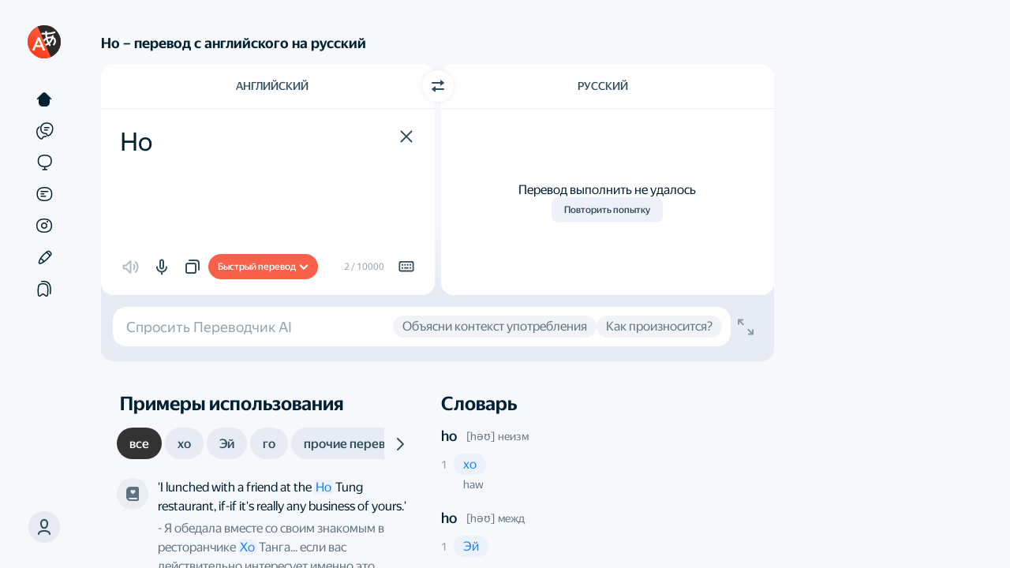

--- FILE ---
content_type: text/html; charset=UTF-8
request_url: https://static-mon.yandex.net/static/optional.js?pid=translate.yandex.ru&script_key=76a306U26mm7FqH3xM9EbFYMcRxsM&reasure=false
body_size: 44
content:
m02+8AgjkFO/bf3TRevUEy/c6c6iGpcG+jaq2TcHVeA=